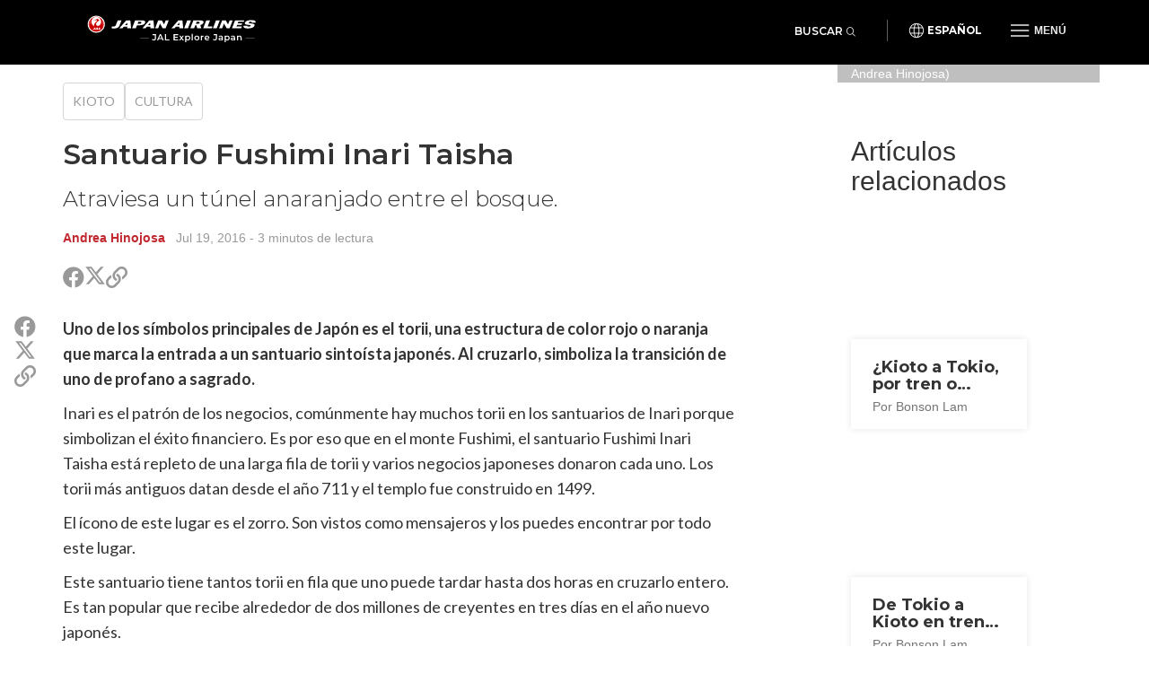

--- FILE ---
content_type: text/html; charset=UTF-8
request_url: https://es.jal.japantravel.com/kyoto/santuario-fushimi-inari-taisha/30062
body_size: 8825
content:
<!doctype html>
<html class="no-js" xmlns:og="http://ogp.me/ns#" lang="es">

<head>
    <meta charset="utf-8">
    <title>Santuario Fushimi Inari Taisha - Japan Airlines</title>

        <meta name="viewport" content="width=device-width, initial-scale=1.0, maximum-scale=5.0">

                <link rel="stylesheet" href="//netdna.bootstrapcdn.com/bootstrap/3.1.1/css/bootstrap.min.css">
        <link rel="stylesheet" href="https://es.jal.japantravel.com/css/mg-modal.css?1764131066">
        <link rel="stylesheet" href="https://es.jal.japantravel.com/css/mg.css?1764131066">
        <link rel="stylesheet" href="https://es.jal.japantravel.com/css/portal.css?1764131066">
        <link rel="stylesheet" href="https://es.jal.japantravel.com/css/build/jal.css?1764230339">
        <link rel="stylesheet" href="https://es.jal.japantravel.com/css/build/header.css?1764230339">
        <link rel="stylesheet" href="https://es.jal.japantravel.com/css/build/footer.css?1764230339">
        <link rel="stylesheet" href="https://es.jal.japantravel.com/font-awesome/css/all.css">
        <link rel="preconnect" href="https://fonts.googleapis.com">
        <link rel="preconnect" href="https://fonts.gstatic.com" crossorigin>
        <link href="https://fonts.googleapis.com/css2?family=Lato:wght@400;500;600;700&family=Noto+Sans:wght@400;500;600;700&family=Montserrat:wght@300;400;500;600;700&display=swap" rel="stylesheet">
    
    <link rel="stylesheet" href="https://es.jal.japantravel.com/css/build/article.css?1764230341">
    <!-- Google Tag Manager -->
    <script>(function(w,d,s,l,i){w[l]=w[l]||[];w[l].push({'gtm.start':
                new Date().getTime(),event:'gtm.js'});var f=d.getElementsByTagName(s)[0],
            j=d.createElement(s),dl=l!='dataLayer'?'&l='+l:'';j.async=true;j.src=
            'https://www.googletagmanager.com/gtm.js?id='+i+dl;f.parentNode.insertBefore(j,f);
        })(window,document,'script','dataLayer','GTM-KT3699K');</script>
    <!-- End Google Tag Manager -->

</head>

<body class="layout-jal page-article page-article-bigcover" data-domain="japantravel.com" data-lang="es">
    <!-- Google Tag Manager (noscript) -->
    <noscript><iframe src="https://www.googletagmanager.com/ns.html?id=GTM-KT3699K"
                      height="0" width="0" style="display:none;visibility:hidden"></iframe></noscript>
    <!-- End Google Tag Manager (noscript) -->

    <header class="jal-header">
    <!-- Mobile nav -->
    <div class="visible-xs">

        <nav class="navbar navbar--jal navbar-fixed-top jal-mbnav">
            <div class="container-fluid">

                <!-- Brand and toggle get grouped for better mobile display -->
                <div class="navbar-header">
                    <button type="button" class="navbar-toggle navbar-toggle--jal collapsed" data-toggle="collapse" data-target="#bs-example-navbar-collapse-1" aria-expanded="false">
                        <span class="sr-only"></span>
                        <img src="https://es.jal.japantravel.com/img/icon_gmenu.svg" alt="Open navigation" class="icon-open">
                        <img src="https://es.jal.japantravel.com/img/icon_gmenu_close.svg" alt="Close navigation" class="icon-cross">
                    </button>
                    <button type="button" class="navbar-toggle navbar-toggle--jal collapsed" data-toggle="collapse" data-target="#bs-navbar-collapse--search-xs">
                        <i class="fal fa-search"></i>
                    </button>
                    <a href="/" class="logo-wrap navbar-brand" data-header-logo="">
                        <img src="https://es.jal.japantravel.com/img/logo-jal.svg" class="header-logo-jal" alt="JAPAN AIRLINES">
                    </a>
                </div>

                <!-- Collect the nav links, forms, and other content for toggling -->
                <div class="collapse navbar-collapse navbar-collapse--jal" id="bs-example-navbar-collapse-1">

                    <nav class="jal-mbnav__inner">
                        <ul class="jal-mbnav__lang">
                            <li><button data-toggle="modal" data-target="#jalLanguageModal">Español</button></li>
                        </ul>

                        <div class="jal-mbnav__expand-wrap">
                            <a class="jal-mbnav__expand collapsed" role="button" data-toggle="collapse" href="#jalNavCollapse1" aria-expanded="true" aria-controls="jalFooterCollapse">Intereses<span aria-hidden="true"></span></a>

                            <div id="jalNavCollapse1" class="collapse" aria-expanded="true" style="">
                                <ul class="jal-mbnav__list">
                                    <li><a href="https://es.jal.japantravel.com/activity">Actividades</a></li>
    <li><a href="https://es.jal.japantravel.com/culture">Cultura</a></li>
    <li><a href="https://es.jal.japantravel.com/food">Comida</a></li>
    <li><a href="https://es.jal.japantravel.com/nightlife">Vida nocturna</a></li>
    <li><a href="https://es.jal.japantravel.com/beauty-spa">Belleza &amp; spa</a></li>
    <li><a href="https://es.jal.japantravel.com/shopping">Compras</a></li>
    <li><a href="https://es.jal.japantravel.com/transportation">Transporte</a></li>
<li><a href="https://es.jal.japantravel.com/search">Destacados</a></li>
                                </ul>
                            </div>
                        </div>

                        <div class="jal-mbnav__expand-wrap">
                            <a class="jal-mbnav__expand collapsed" role="button" data-toggle="collapse" href="#jalNavCollapse2" aria-expanded="true" aria-controls="jalFooterCollapse">Destinos<span aria-hidden="true"></span></a>
                            <div id="jalNavCollapse2" class="collapse" aria-expanded="true" style="">
                                <ul class="jal-mbnav__list">
                                    <li><a href="https://es.jal.japantravel.com/Tokio">Tokio</a></li>
    <li><a href="https://es.jal.japantravel.com/Kioto">Kioto</a></li>
    <li><a href="https://es.jal.japantravel.com/Osaka">Osaka</a></li>
    <li><a href="https://es.jal.japantravel.com/Nara">Nara</a></li>
    <li><a href="https://es.jal.japantravel.com/Hiroshima">Hiroshima</a></li>
<li><a href="https://es.jal.japantravel.com/destinations">Todos los destinos</a></li>
                                </ul>
                            </div>
                        </div>

                        <div class="jal-mbnav__expand-wrap">
                            <a class="jal-mbnav__expand collapsed" role="button" data-toggle="collapse" href="#jalNavCollapse3" aria-expanded="true" aria-controls="jalFooterCollapse">Eventos<span aria-hidden="true"></span></a>

                            <div id="jalNavCollapse3" class="collapse" aria-expanded="true" style="">
                                <ul class="jal-mbnav__list">
                                    <li><a href="https://es.jal.japantravel.com/events?prefecture_slug=&amp;from=2025-12-01&amp;to=2026-01-31">Esta semana</a></li>
<li><a href="https://es.jal.japantravel.com/events?prefecture_slug=&amp;from=2025-12-01&amp;to=2026-01-31">Siguiente semana</a></li>
<li><a href="https://es.jal.japantravel.com/events?prefecture_slug=&amp;from=2026-01-01&amp;to=2026-01-31">Este mes</a></li>
<li><a href="https://es.jal.japantravel.com/events?prefecture_slug=&amp;from=2026-02-01&amp;to=2026-02-28">Proximo mes</a></li>
<li><a href="https://es.jal.japantravel.com/events">Todos los eventos</a></li>
                                </ul>
                            </div>
                        </div>
                        <div class="jal-mbnav__expand-wrap">
                            <a class="jal-mbnav__expand collapsed" role="button" data-toggle="collapse" href="#jalNavCollapse5" aria-expanded="true" aria-controls="jalFooterCollapse">Antes de que te vayas<span aria-hidden="true"></span></a>

                            <div id="jalNavCollapse5" class="collapse" aria-expanded="true" style="">
                                <ul class="jal-mbnav__list">
                                    <li><a href="https://es.jal.japantravel.com/search?type=guide">Guías</a></li>
<li><a href="https://es.jal.japantravel.com/tokyo/guide-to-visiting-japan/44798#visa">Visas</a></li>
<li><a href="https://es.jal.japantravel.com/tokyo/guide-to-visiting-japan/44798#transport">Transporte</a></li>
<li><a href="https://es.jal.japantravel.com/tokyo/guide-to-visiting-japan/44798#climate">Clima</a></li>
<li><a href="https://es.jal.japantravel.com/tokyo/guide-to-visiting-japan/44798#currency">Divisas</a></li>

<li><a href="https://es.jal.japantravel.com/search?type=news">Noticias</a></li>                                </ul>
                            </div>
                        </div>
                        <a class="jal-mbnav__button" href="https://es.jal.japantravel.com/map/jal"><span><img src="https://es.jal.japantravel.com/img/icon_map_marker.svg" sr-hidden="true"></span>Mapa de Japón</a>
                    </nav>

                </div><!-- /.navbar-collapse -->
                <div class="collapse dropdown-menu--search" id="bs-navbar-collapse--search-xs">
                    <div class="dropdown-menu--search-container">
                        <div class="dropdown-menu--search-header">
                            <div>Explorar Japón</div>
                            <div class="dropdown-menu--search-header--close">
                                <button><i class="fal fa-times"></i></button>
                            </div>
                        </div>
                        <div class="dropdown-menu--search-item">
                            <form method="get" action="https://es.jal.japantravel.com/search">
                                <div class="input-group">
                                            <span class="input-group-prepend">
                                                <button class="btn bg-white rounded-pill ms-n3" type="button">
                                                    <i class="fal fa-search"></i>
                                                </button>
                                            </span>
                                    <input class="search__input form-control has-border-right-radius" placeholder="Escribe lo que estás buscando" name="q">
                                    <span class="input-group-append">
                                                <button class="btn bg-white rounded-pill ms-n3 search-remove" type="button">
                                                    <i class="fal fa-times"></i>
                                                </button>
                                            </span>
                                </div>
                            </form>
                        </div>
                        <div class="dropdown-menu--search-item random-search">
                            <div>
                                <i class="fa fa-question"></i><a href="https://es.jal.japantravel.com/Tokio" class="destination-name">Destino aleatorio</a>
                            </div>
                        </div>
                        <div class="dropdown-menu--search-item divider"></div>
                        <div class="dropdown-menu--search-item">
                            <div class="featured-destination">
                                <div>Destinos destacados</div>
                            </div>
                            <ul>
                                                                    <li>
                                        <i class="fa fa-map-marker-alt destination-icon"></i><a class="destination-name" href="https://es.jal.japantravel.com/Kioto">Kioto</a>
                                    </li>
                                                                    <li>
                                        <i class="fa fa-map-marker-alt destination-icon"></i><a class="destination-name" href="https://es.jal.japantravel.com/Osaka">Osaka</a>
                                    </li>
                                                                    <li>
                                        <i class="fa fa-map-marker-alt destination-icon"></i><a class="destination-name" href="https://es.jal.japantravel.com/Hiroshima">Hiroshima</a>
                                    </li>
                                                                    <li>
                                        <i class="fa fa-map-marker-alt destination-icon"></i><a class="destination-name" href="https://es.jal.japantravel.com/Hy%C5%8Dgo">Hyōgo</a>
                                    </li>
                                                                    <li>
                                        <i class="fa fa-map-marker-alt destination-icon"></i><a class="destination-name" href="https://es.jal.japantravel.com/Wakayama">Wakayama</a>
                                    </li>
                                                            </ul>
                        </div>
                        <div class="dropdown-menu--search-item">
                            <div class="all-destination"><a href="https://es.jal.japantravel.com/destinations">Todos los destinos</a></div>
                        </div>
                    </div>
                </div>
            </div><!-- /.container-fluid -->
        </nav>

    </div>

    <!-- Desktop nav - 48 height -->
    <div class="hidden-xs">
        <div class="navbar navbar--jal navbar-fixed-top jal-dsktopnav">
            <div class="container container--jal">

                <div class="jal-dsktopnav__brand navbar-header">
                    <a href="/" class="logo-wrap" data-header-logo="">
                        <img src="https://es.jal.japantravel.com/img/logo-jal.svg?v=1" class="header-logo-jal" alt="JAPAN AIRLINES">
                    </a>
                </div>

                <nav>
                    <ul class="navbar-nav navbar-right">
                        <li class="navbar__search">
                            <button class="jal-search__button navbar-toggle navbar-toggle--search collapsed" data-toggle="collapse" data-target="#bs-navbar-collapse--search">Buscar<span><i class="fal fa-search"></i></span></button>
                            <div class="collapse dropdown-menu--search" id="bs-navbar-collapse--search">
                                <div class="dropdown-menu--search-container">
                                    <div class="dropdown-menu--search-item">
                                        <form method="get" action="https://es.jal.japantravel.com/search">
                                        <div class="input-group">
                                            <span class="input-group-prepend">
                                                <button class="btn bg-white rounded-pill ms-n3" type="button">
                                                    <i class="fal fa-search"></i>
                                                </button>
                                            </span>
                                            <input class="search__input form-control has-border-right-radius" placeholder="Escribe lo que estás buscando" name="q">
                                            <span class="input-group-append">
                                                <button class="btn bg-white rounded-pill ms-n3 search-remove" type="button">
                                                    <i class="fal fa-times"></i>
                                                </button>
                                            </span>
                                        </div>
                                        </form>
                                    </div>
                                    <div class="dropdown-menu--search-item random-search">
                                        <div>
                                            <i class="fa fa-question"></i><a href="https://es.jal.japantravel.com/Tokio" class="destination-name">Destino aleatorio</a>
                                        </div>
                                    </div>
                                    <div class="dropdown-menu--search-item divider"></div>
                                    <div class="dropdown-menu--search-item">
                                        <div class="featured-destination">
                                            <div>Destinos destacados</div>
                                            <div class="all-destination"><a href="https://es.jal.japantravel.com/destinations">Todos los destinos</a></div>
                                        </div>
                                        <ul>
                                                                                        <li>
                                                <i class="fa fa-map-marker-alt destination-icon"></i><a class="destination-name" href="https://es.jal.japantravel.com/Kioto">Kioto</a>
                                            </li>
                                                                                        <li>
                                                <i class="fa fa-map-marker-alt destination-icon"></i><a class="destination-name" href="https://es.jal.japantravel.com/Osaka">Osaka</a>
                                            </li>
                                                                                        <li>
                                                <i class="fa fa-map-marker-alt destination-icon"></i><a class="destination-name" href="https://es.jal.japantravel.com/Hiroshima">Hiroshima</a>
                                            </li>
                                                                                        <li>
                                                <i class="fa fa-map-marker-alt destination-icon"></i><a class="destination-name" href="https://es.jal.japantravel.com/Hy%C5%8Dgo">Hyōgo</a>
                                            </li>
                                                                                        <li>
                                                <i class="fa fa-map-marker-alt destination-icon"></i><a class="destination-name" href="https://es.jal.japantravel.com/Wakayama">Wakayama</a>
                                            </li>
                                                                                    </ul>
                                    </div>
                                </div>
                            </div>
                        </li>
                        <li class="navbar__separator"></li>
                        <li><button class="jal-dsktopnav__lang" data-toggle="modal" data-target="#jalLanguageModal">Español</button></li>
                        <li class="dropdown--mega">
                            <button type="button" class="navbar-toggle navbar-toggle--jal navbar-toggle--mega collapsed" data-toggle="collapse" data-target="#bs-example-navbar-collapse-2" aria-expanded="false">
                                <span class="sr-only">Toggle navigation</span>
                                <img src="https://es.jal.japantravel.com/img/icon_gmenu.svg" alt="Open navigation" class="icon-open">
                                <img src="https://es.jal.japantravel.com/img/icon_gmenu_close.svg" alt="Close navigation" class="icon-cross">
                                <span>Menú</span>
                            </button>
                            <div class="collapse dropdown-menu--mega" id="bs-example-navbar-collapse-2" role="menu">
                                <div class="jal-mega__inner">
                                    <div class="jal-mega__column">
                                        <span class="jal-mega__title">Intereses</span>
                                        <ul class="jal-mega__list jal-mega__list--feature">
                                            <li><a href="https://es.jal.japantravel.com/activity">Actividades</a></li>
    <li><a href="https://es.jal.japantravel.com/culture">Cultura</a></li>
    <li><a href="https://es.jal.japantravel.com/food">Comida</a></li>
    <li><a href="https://es.jal.japantravel.com/nightlife">Vida nocturna</a></li>
    <li><a href="https://es.jal.japantravel.com/beauty-spa">Belleza &amp; spa</a></li>
    <li><a href="https://es.jal.japantravel.com/shopping">Compras</a></li>
    <li><a href="https://es.jal.japantravel.com/transportation">Transporte</a></li>
<li><a href="https://es.jal.japantravel.com/search">Destacados</a></li>
                                        </ul>
                                    </div>
                                    <div class="jal-mega__column">
                                        <span class="jal-mega__title">Destinos</span>
                                        <ul class="jal-mega__list jal-mega__list--feature">
                                            <li><a href="https://es.jal.japantravel.com/Tokio">Tokio</a></li>
    <li><a href="https://es.jal.japantravel.com/Kioto">Kioto</a></li>
    <li><a href="https://es.jal.japantravel.com/Osaka">Osaka</a></li>
    <li><a href="https://es.jal.japantravel.com/Nara">Nara</a></li>
    <li><a href="https://es.jal.japantravel.com/Hiroshima">Hiroshima</a></li>
<li><a href="https://es.jal.japantravel.com/destinations">Todos los destinos</a></li>
                                        </ul>
                                    </div>
                                    <div class="jal-mega__column">
                                        <span class="jal-mega__title">Eventos</span>
                                        <ul class="jal-mega__list jal-mega__list--feature">
                                            <li><a href="https://es.jal.japantravel.com/events?prefecture_slug=&amp;from=2025-12-01&amp;to=2026-01-31">Esta semana</a></li>
<li><a href="https://es.jal.japantravel.com/events?prefecture_slug=&amp;from=2025-12-01&amp;to=2026-01-31">Siguiente semana</a></li>
<li><a href="https://es.jal.japantravel.com/events?prefecture_slug=&amp;from=2026-01-01&amp;to=2026-01-31">Este mes</a></li>
<li><a href="https://es.jal.japantravel.com/events?prefecture_slug=&amp;from=2026-02-01&amp;to=2026-02-28">Proximo mes</a></li>
<li><a href="https://es.jal.japantravel.com/events">Todos los eventos</a></li>
                                        </ul>
                                    </div>
                                    <div class="jal-mega__column">
                                        <span class="jal-mega__title">Antes de que te vayas</span>
                                        <ul class="jal-mega__list">
                                            <li><a href="https://es.jal.japantravel.com/search?type=guide">Guías</a></li>
<li><a href="https://es.jal.japantravel.com/tokyo/guide-to-visiting-japan/44798#visa">Visas</a></li>
<li><a href="https://es.jal.japantravel.com/tokyo/guide-to-visiting-japan/44798#transport">Transporte</a></li>
<li><a href="https://es.jal.japantravel.com/tokyo/guide-to-visiting-japan/44798#climate">Clima</a></li>
<li><a href="https://es.jal.japantravel.com/tokyo/guide-to-visiting-japan/44798#currency">Divisas</a></li>

<li><a href="https://es.jal.japantravel.com/search?type=news">Noticias</a></li>                                        </ul>
                                    </div>
                                </div>
                                <a class="jal-mega__button" href="https://es.jal.japantravel.com/map/jal"><span><img src="https://es.jal.japantravel.com/img/icon_map_marker.svg" sr-hidden="true"></span>Mapa de Japón</a>
                            </div>
                        </li>

                    </ul>
                </nav>
            </div>
        </div>
    </div>
</header>

<!-- search - should be sticky on some pages only e.g. hp -->

<div class="modal modal--jal" id="jalLanguageModal" tabindex="-1" role="dialog" aria-labelledby="myModalLabel">
    <div class="modal-dialog" role="document">
        <div class="modal-content">
            <h4 class="jal-modal__title">Elige tu idioma</h4>
            <div class="btn-group jal-modal__lang-wrap dropdown">
                <button type="button" class="jal-modal__lang dropdown-toggle" data-toggle="dropdown" aria-haspopup="true" aria-expanded="false">
                    Español
                </button>
                <ul class="dropdown-menu jal-modal__dropdown">
                                                                        <li><a class="language-select" data-target="https://jal.japantravel.com/">English</a></li>
                                                                                                <li class="active"><a class="language-select" data-target="https://es.jal.japantravel.com/">Español</a></li>
                                                                                                <li><a class="language-select" data-target="https://ko.jal.japantravel.com/">한국어</a></li>
                                                                                                <li><a class="language-select" data-target="https://th.jal.japantravel.com/">ไทย</a></li>
                                                                                                <li><a class="language-select" data-target="https://zhcn.jal.japantravel.com/">简体中文</a></li>
                                                                                                <li><a class="language-select" data-target="https://zhtw.jal.japantravel.com/">繁體中文</a></li>
                                                                                                <li><a class="language-select" data-target="https://id.jal.japantravel.com/">Bahasa Indonesia</a></li>
                                                                                                <li><a class="language-select" data-target="https://fr.jal.japantravel.com/">Français</a></li>
                                                            </ul>
            </div>
            <div class="jal-modal__submit">
                <button class="jal-modal__button">Continua</button>
            </div>
            <button type="button" class="jal-modal__close" data-dismiss="modal" aria-label="Close"><span aria-hidden="true" class="sr-only"></span></button>
        </div>
    </div>
</div>

    <div id="layout_main">
            <div class="article-hero-gallery ahg">
  <figure>
    <img class="img-fluid" src="https://a3.cdn.japantravel.com/photo/30062-151475/1440X960!/kyoto-santuario-fushimi-inari-taisha-151475.jpg" loading="lazy" alt=""/>
  </figure>
  <div class="container">
    <div class="row">
      <div class="offset hidden-xs col-sm-9"></div>
      <div class="gallery col-xs-12 col-sm-3">
         <span class="credits">Así se ve cuando paseas entre la fila de torii. (Créditos de foto: Andrea Hinojosa)</span>                   <span class="gallery-cta"><i class="fa fa-images"></i><i class="fa fa-plus"></i></span>
              </div>
    </div>
  </div>
</div>


    <section class="article-main">
        <div class="container">
            <div class="row">
                <div class="col-xs-12 col-sm-8">
                    <div class="article-header">
                        <ul class="separated-list context-heading-list breadcrumbs">
        <li class="separated-list-item">
        <span class="context-heading">
            <a href="https://es.jal.japantravel.com/Kioto">Kioto</a>
        </span>
    </li>
        <li class="separated-list-item">
        <span class="context-heading">
            <a href="https://es.jal.japantravel.com/culture/kyoto">Cultura</a>
        </span>
    </li>
    </ul>
                        <h1>Santuario Fushimi Inari Taisha</h1>
                        <h2 class="subtitle">Atraviesa un túnel anaranjado entre el bosque.</h2>
                        <div class="credits">
                            <a class="author self-target" href="https://es.japantravel.com/profile/andrea-hinojosa/114009188" target="_blank" rel="nofollow">Andrea Hinojosa</a>
    &nbsp; <time id="publishedDate" title="" datetime="2016-07-19T03:14:50+09:00" data-original-title="">Jul 19, 2016</time>
    <span class="article__read-time"> - 3 minutos de lectura</span>
                        </div>

                        <ul class="list-unstyled  share">
  <li class="share__item share__item--facebook"><a class="share__link" href="http://www.facebook.com/sharer.php?u=https://es.jal.japantravel.com/kyoto/santuario-fushimi-inari-taisha/30062" target="_blank"><i class="fab fa-facebook share__icon" aria-hidden="true"></i><span class="sr-only">Compartir en Facebook</span></a></li>
  <li class="share__item share__item--twitter"><a class="share__link" href="https://twitter.com/intent/tweet?text=Santuario Fushimi Inari Taisha&url=https://es.jal.japantravel.com/kyoto/santuario-fushimi-inari-taisha/30062" target="_blank">
    <svg class="x-twitter article_social__share-icon" xmlns="http://www.w3.org/2000/svg" viewBox="0 0 512 512" aria-hidden="true">
      <path d="M389.2 48h70.6L305.6 224.2 487 464H345L233.7 318.6 106.5 464H35.8L200.7 275.5 26.8 48H172.4L272.9 180.9 389.2 48zM364.4 421.8h39.1L151.1 88h-42L364.4 421.8z"/>
    </svg>
    <span class="sr-only">Compartir en Twitter</span>
  </a></li>
  <li class="share__item share__item--copy">
    <a class="share__link" href="javascript:void(0)" data-target="https://es.jal.japantravel.com/kyoto/santuario-fushimi-inari-taisha/30062"><i class="far fa-link share__icon" aria-hidden="true"></i><span class="sr-only">Copiar vínculo para compartir</span></a>
    <div class="share__copied-notice">¡Copiado al portapapeles!</div>
    <div class="share__copy-notice">Copiar vínculo para compartir</div>
  </li>
</ul>
                    </div>

                    
                    <div class="article-main-content">
                        <div class="article-sns-wrapper">
                            <ul class="list-unstyled  share">
  <li class="share__item share__item--facebook"><a class="share__link" href="http://www.facebook.com/sharer.php?u=https://es.jal.japantravel.com/kyoto/santuario-fushimi-inari-taisha/30062" target="_blank"><i class="fab fa-facebook share__icon" aria-hidden="true"></i><span class="sr-only">Compartir en Facebook</span></a></li>
  <li class="share__item share__item--twitter"><a class="share__link" href="https://twitter.com/intent/tweet?text=Santuario Fushimi Inari Taisha&url=https://es.jal.japantravel.com/kyoto/santuario-fushimi-inari-taisha/30062" target="_blank">
    <svg class="x-twitter article_social__share-icon" xmlns="http://www.w3.org/2000/svg" viewBox="0 0 512 512" aria-hidden="true">
      <path d="M389.2 48h70.6L305.6 224.2 487 464H345L233.7 318.6 106.5 464H35.8L200.7 275.5 26.8 48H172.4L272.9 180.9 389.2 48zM364.4 421.8h39.1L151.1 88h-42L364.4 421.8z"/>
    </svg>
    <span class="sr-only">Compartir en Twitter</span>
  </a></li>
  <li class="share__item share__item--copy">
    <a class="share__link" href="javascript:void(0)" data-target="https://es.jal.japantravel.com/kyoto/santuario-fushimi-inari-taisha/30062"><i class="far fa-link share__icon" aria-hidden="true"></i><span class="sr-only">Copiar vínculo para compartir</span></a>
    <div class="share__copied-notice">¡Copiado al portapapeles!</div>
    <div class="share__copy-notice">Copiar vínculo para compartir</div>
  </li>
</ul>
                        </div>

                            <div class="article__content">
        <p>Uno de los s&iacute;mbolos principales de Jap&oacute;n es el torii, una estructura de color rojo o naranja que marca la entrada a un santuario sinto&iacute;sta japon&eacute;s. Al cruzarlo, simboliza la transici&oacute;n de uno de profano a sagrado.</p>

<p>Inari es el patr&oacute;n de los negocios, com&uacute;nmente hay muchos torii en los santuarios de Inari porque simbolizan el &eacute;xito financiero. Es por eso que en el monte Fushimi, el santuario Fushimi Inari Taisha est&aacute; repleto de una larga fila de torii y varios negocios japoneses donaron cada uno. Los torii m&aacute;s antiguos datan desde el a&ntilde;o 711 y el templo fue construido en 1499.</p>

<p>El &iacute;cono de este lugar es el zorro. Son vistos como mensajeros y los puedes encontrar por todo este lugar.</p>

<p>Este santuario tiene tantos torii en fila que uno puede tardar hasta dos horas en cruzarlo entero. Es tan popular que recibe <span style="line-height: 20.8px;">alrededor de dos millones de&nbsp;creyentes&nbsp;en tres d&iacute;as</span>&nbsp;en el a&ntilde;o nuevo japon&eacute;s.</p>

<p>El camino de los torii es bastante largo, pero conforme subes te vas adentrando m&aacute;s al bosque y encuentras menos personas. Para aquellos aficionados a la fotograf&iacute;a, o si desean tomarse una foto entre este t&uacute;nel anaranjado, recomiendo que sigan subiendo para una mejor toma.</p>

<p>Es un paseo incre&iacute;ble cruzar los torii rodeado de &aacute;rboles bajo el sol. A pesar de que es pendiente arriba, no lo sientes pues estar bajo tal maravilla te quita el aliento. Es como un t&uacute;nel por el tiempo. Conforme te alejas de la civilizaci&oacute;n te transporta a otra &eacute;poca de Jap&oacute;n. Sientes cierta comuni&oacute;n con los torii y la naturaleza, como si fueran c&oacute;mplices en tu viaje. La verdad es que es algo que realmente no te puedes perder si visitas Jap&oacute;n.</p>

<p>Es muy sencillo llegar all&iacute; desde Kioto, s&oacute;lo tomas un tren y la estaci&oacute;n queda justo en frente de la entrada al templo. Como es un lugar sagrado, no hay precio de entrada, as&iacute; que con m&aacute;s raz&oacute;n no puedes dejar pasar de largo esta experiencia. Pasea por un pedazo del pasado de Jap&oacute;n y d&eacute;jate llevar por el misticismo de este lugar.&nbsp;</p>
    </div>


                        
                        
                        
                        <div class="article-user"">
    <div class="article-user__image">
        <figure>
            <a class="self-target" href="https://es.japantravel.com/profile/andrea-hinojosa/114009188" target="_blank" rel="nofollow">
                                    <img src="https://a2.cdn.japantravel.com/photo/u/114009188/240x240/56ea382667ba815d0f7b23c9.jpg" alt="Andrea Hinojosa" class="img-responsive" draggable="false"/>
                            </a>
        </figure>
    </div>
    <div class="article-user__content">
        <h2 class="article-user__title">
            <a class="self-target" href="https://es.japantravel.com/profile/andrea-hinojosa/114009188" target="_blank" rel="nofollow">
                <span class="article-user__name">Andrea Hinojosa</span>
                <span class="article-user__username">@andrea.hinojosa</span>
            </a>
        </h2>
        <p class="article-user__blurb">Mexican film student who is usually seen carrying her camera and many notepads around.  </p>
    </div>
</div>
                    </div>
                </div>

                <div class="hidden-xs col-sm-1"><!-- spacer for wider column gap than the Bootstrap grid --></div>

                <div class="col-xs-12 col-sm-3 article-sidebar">
                    <div class="article-related">
                        <h2>Artículos relacionados</h2>
                                                                                <div class="card-inset-2025-05 card-inset-2025-05-left">
    <figure><img src="https://a0.cdn.japantravel.com/photo/4022-130563/360x240!/kioto-kyoto-to-tokyo-by-any-means-130563.jpg" loading="lazy" alt=""/></figure>
    <a href="https://es.jal.japantravel.com/kyoto/kioto-a-tokio-por-tren-o-avi%C3%B3n/21614" class="inset">
        <h3>¿Kioto a Tokio, por tren o avión?</h3><span class="sub">Por Bonson Lam</span>
    </a>
</div>
                                                                                <div class="card-inset-2025-05 card-inset-2025-05-left">
    <figure><img src="https://a0.cdn.japantravel.com/photo/7382-52732/360x240!/kioto-tokyo-to-kyoto-by-shinkansen-train-52732.jpg" loading="lazy" alt=""/></figure>
    <a href="https://es.jal.japantravel.com/kyoto/de-tokio-a-kioto-en-tren-shinkansen/21455" class="inset">
        <h3>De Tokio a Kioto en tren Shinkansen</h3><span class="sub">Por Bonson Lam</span>
    </a>
</div>
                                                                                <div class="card-inset-2025-05 card-inset-2025-05-left">
    <figure><img src="https://a1.cdn.japantravel.com/photo/14020-82224/360x240!/kyoto-otowa-waterfall-82224.jpg" loading="lazy" alt=""/></figure>
    <a href="https://es.jal.japantravel.com/kyoto/templo-kiyomizu-y-cascada-otowa/62082" class="inset">
        <h3>Templo Kiyomizu y cascada Otowa</h3><span class="sub">Por Stefanus Husin</span>
    </a>
</div>
                                                                                <div class="card-inset-2025-05 card-inset-2025-05-left">
    <figure><img src="https://a3.cdn.japantravel.com/photo/30063-151483/360x240!/kioto-districto-gion-151483.jpg" loading="lazy" alt=""/></figure>
    <a href="https://es.jal.japantravel.com/kyoto/distrito-gion/30063" class="inset">
        <h3>Distrito Gion</h3><span class="sub">Por Andrea Hinojosa</span>
    </a>
</div>
                                            </div>

                    <div class="article-jep ajep">
    <a class="ajep-banner" href="https://www.jal.co.jp/flights/en-us/japan-domestic-routes?r=inbound&r=explorejapan" rel="noopener nofollow" target="_blank">
        <p class="fare">Special fare</p>
        <p class="jal">JAL</p>
        <h3>Japan Explorer Pass</h3>
        <p class="blurb">Special airfares for overseas visitors to reach <b>over 30 cities</b> across Japan</p>
        <p class="cta">Conoce más</p>
    </a>
    <p class="note">* Only individuals residing outside Japan are eligible to purchase. See full <a>T&Cs</a>.</p>
</div>
                </div>
            </div>
        </div>
    </section>
    </div>

    <footer class="jal-footer">
    <div class="container container--jal">
        <!-- Nav & SNS -->
        <div class="row jal-md-flex">
            <div class="jal-footer__nav">
                <div class="jal-footer__expand-wrap">
                    <a class="jal-footer__expand collapsed" role="button" data-toggle="collapse" href="#jalFooterCollapse" aria-expanded="false" aria-controls="jalFooterCollapse">Explorar<span aria-hidden="true"></span></a>
                    <div id="jalFooterCollapse" class="collapse">
                        <ul class="jal-category-list">
                                                            <li>
                                    <a href="https://es.jal.japantravel.com/culture">Cultura</a>
                                </li>
                                                            <li>
                                    <a href="https://es.jal.japantravel.com/nightlife">Vida nocturna</a>
                                </li>
                                                            <li>
                                    <a href="https://es.jal.japantravel.com/beauty-spa">Belleza &amp; spa</a>
                                </li>
                                                            <li>
                                    <a href="https://es.jal.japantravel.com/shopping">Compras</a>
                                </li>
                                                    </ul>
                    </div>
                </div>
                <div class="jal-footer__expand-wrap">
                    <a class="jal-footer__expand collapsed" role="button" data-toggle="collapse" href="#jalFooterCollapse2" aria-expanded="false" aria-controls="jalFooterCollapse2">Viajar<span aria-hidden="true"></span></a>
                    <div id="jalFooterCollapse2" class="collapse">
                        <ul class="jal-category-list">
                                                            <li>
                                    <a href="https://es.jal.japantravel.com/accommodation">Hospedaje</a>
                                </li>
                                                            <li>
                                    <a href="https://es.jal.japantravel.com/activity">Actividades</a>
                                </li>
                                                            <li>
                                    <a href="https://es.jal.japantravel.com/food">Comida</a>
                                </li>
                                                            <li>
                                    <a href="https://es.jal.japantravel.com/transportation">Transporte</a>
                                </li>
                                                    </ul>
                    </div>
                </div>
                <div class="jal-footer__expand-wrap">
                    <a class="jal-footer__expand collapsed" role="button" data-toggle="collapse" href="#jalFooterCollapse3" aria-expanded="false" aria-controls="jalFooterCollapse3">Sobre JAL<span aria-hidden="true"></span></a>
                    <div id="jalFooterCollapse3" class="collapse">
                        <ul class="jal-category-list external-links">
                            <li>
                                <a href="https://www.jal.com/en/outline/corporate/" target="_blank">Información empresarial</a>
                            </li>
                            <li>
                                <a href="https://press.jal.co.jp/en/" target="_blank">Comunicados de prensa</a>
                            </li>
                            <li>
                                <a href="https://www.jal.com/en/investor/" target="_blank">Información para inversionistas</a>
                            </li>
                            <li>
                                <a href="https://www.jal.com/en/flight/safety/" target="_blank">Operaciones de seguridad</a>
                            </li>
                            <li>
                                <a href="https://www.jal.com/en/csr/" target="_blank">Actividades ESR</a>
                            </li>
                            <li>
                                <a href="https://www.job-jal.com/" target="_blank">Oportunidades laborales</a>
                            </li>
                        </ul>
                    </div>
                </div>
                <div class="jal-footer__expand-wrap">
                    <a class="jal-footer__expand collapsed" role="button" data-toggle="collapse" href="#jalFooterCollapse4" aria-expanded="false" aria-controls="jalFooterCollapse4">Destinos<span aria-hidden="true"></span></a>
                    <div id="jalFooterCollapse4" class="collapse">
                        <ul class="jal-category-list">
                                                            <li>
                                    <a href="https://es.jal.japantravel.com/Kioto">Kioto</a>
                                </li>
                                                            <li>
                                    <a href="https://es.jal.japantravel.com/Okinawa">Okinawa</a>
                                </li>
                                                            <li>
                                    <a href="https://es.jal.japantravel.com/Osaka">Osaka</a>
                                </li>
                                                            <li>
                                    <a href="https://es.jal.japantravel.com/Tokio">Tokio</a>
                                </li>
                                                        <li>
                                <a href="https://es.jal.japantravel.com/destinations">Todos los destinos</a>
                            </li>
                        </ul>
                    </div>
                </div>
            </div>
            <div class="sns-box">
                <p class="sns-box__title">Síguenos en</p>
                <ul class="jal-category-list">
                    <li>
                        <a class="sns-icon sns-icon--instagram" href="https://www.instagram.com/japanairlines_jal/" target="_blank" rel="noopener">
                            <img src="https://es.jal.japantravel.com/img/sns_instagram_wt.svg" alt="Instagram">
                            <span class="link-other-text"></span>
                        </a>
                    </li>
                    <li>
                        <a class="sns-icon sns-icon--facebook" href="https://www.facebook.com/JapanAirlinesWorldwide/" target="_blank" rel="noopener">
                            <img src="https://es.jal.japantravel.com/img/sns_facebook_wt.svg" alt="Facebook">
                            <span class="link-other-text"></span>
                        </a>
                    </li>
                    <li>
                        <a class="sns-icon sns-icon--twitter" href="https://twitter.com/JALFlightInfo_e" target="_blank" rel="noopener">
                            <img src="https://es.jal.japantravel.com/img/sns_x_wt.svg" alt="Twitter">
                            <span class="link-other-text"></span>
                        </a>
                    </li>
                    <li>
                        <a class="sns-icon sns-icon--youtube" href="https://www.youtube.com/c/japanairlinesworld" target="_blank" rel="noopener">
                            <img src="https://es.jal.japantravel.com/img/sns_youtube_wt.svg" alt="YouTube">
                            <span class="link-other-text"></span>
                        </a>
                    </li>
                </ul>
            </div>
        </div>

        <!-- Awardbox & Global link -->
        <div class="row jal-md-flex jal-footer__award">
            <div class="jal-award-unit">
                <div class="jal-award-box">
                    <a href="https://www.jal.co.jp/jp/en/inter/service/airline_awards/2019/index.html" target="_blank" rel="noopener">
                        <div class="award-logo">
                            <img src="https://es.jal.japantravel.com/img/wc_color_dark_bg.png" class="footer-logo" alt="Skytrax World’s No.1 Economy Class 2019">
                        </div>
                        <p class="award-text">APEX WORLD CLASS AIRLINE</p>
                    </a>
                </div>
                <div class="jal-award-box">
                    <a href="https://www.jal.co.jp/jp/en/tripadvisor_award/index.html" target="_blank" rel="noopener">
                    <div class="award-logo">
                        <img src="https://es.jal.japantravel.com/img/5_star_metallic_bg.png" class="footer-logo" alt="Tripadvisor Best Airline in Japan 2019 "></div>
                        <p class="award-text">SKYTRAX 5-STAR AIRLINE</p></a>
                </div>
            </div>
            <a class="jal-footer__global" target="_blank" href="https://www.jal.com">Ir a <span>sitios web mundiales Jal</span></a>
        </div>

        <div class="jal-footer-partner">
            Compañía aérea oficial        </div>
    </div>

    <hr class="jal-footer-line">

    <!-- bottom -->
    <div class="container container--jal">
        <div class="jal-footer-inr">
            <small class="copyright">Copyright © Japan Airlines. Todos los derechos reservados</small>
            <span><img src="https://es.jal.japantravel.com/img/logo-jal.svg" class="footer-logo-jal" alt="JAPAN AIRLINES"></span>
        </div>
    </div>
</footer>

                        <script type="text/javascript" src="https://a1.cdn.japantravel.com/js/jquery/jquery.js"></script>
                <script src="//netdna.bootstrapcdn.com/bootstrap/3.1.1/js/bootstrap.min.js"></script>
        <script src="https://es.jal.japantravel.com/js/portal.js?1764131066"></script>
    
    <script>
        var langUrl = '/';
        $('#jalLanguageModal button.jal-modal__button').click(function(){
            window.location = langUrl;
        });
        $("#jalLanguageModal .dropdown-menu li a").click(function(){
            $("#jalLanguageModal button.jal-modal__lang").text($(this).text());
            $("#jalLanguageModal button.jal-modal__lang").val($(this).text());
            langUrl = $(this).data('target');
        });
    </script>

    <script src='https://ajax.googleapis.com/ajax/libs/jqueryui/1.8.5/jquery-ui.min.js'></script>
    <script>
        $('img[data-src]').each(function() {
            $(this).attr('src', $(this).data('src'));
        });
        function showPhoto(index) {
            $('#article-gallery a.gallery_item').eq(index).click();
        }
    </script>


              <div style="display: none" id="article-gallery">
                  <a href="https://a3.cdn.japantravel.com/photo/30062-151475/1440X960!/kyoto-santuario-fushimi-inari-taisha-151475.jpg"
                          data-caption="Photo: Así se ve cuando paseas entre la fila de torii. (Créditos de foto: Andrea Hinojosa)"
                        class="gallery_item"
          >
            <img class="img-responsive" src="https://a3.cdn.japantravel.com/photo/30062-151475/360x240!/kyoto-santuario-fushimi-inari-taisha-151475.jpg"
                              alt="Así se ve cuando paseas entre la fila de torii."
                            >
          </a>
                  <a href="https://a3.cdn.japantravel.com/photo/30062-151476/1440X960!/kyoto-santuario-fushimi-inari-taisha-151476.jpg"
                          data-caption="Photo: Créditos de foto: Andrea Hinojosa"
                        class="gallery_item"
          >
            <img class="img-responsive" src="https://a3.cdn.japantravel.com/photo/30062-151476/360x240!/kyoto-santuario-fushimi-inari-taisha-151476.jpg"
                            >
          </a>
                  <a href="https://a3.cdn.japantravel.com/photo/30062-151477/1440X960!/kyoto-santuario-fushimi-inari-taisha-151477.jpg"
                          data-caption="Photo: Hay mucha veneración hacia Inari.  (Créditos de foto: Andrea Hinojosa)"
                        class="gallery_item"
          >
            <img class="img-responsive" src="https://a3.cdn.japantravel.com/photo/30062-151477/360x240!/kyoto-santuario-fushimi-inari-taisha-151477.jpg"
                              alt="Hay mucha veneración hacia Inari. "
                            >
          </a>
                  <a href="https://a3.cdn.japantravel.com/photo/30062-151478/1440X960!/kyoto-santuario-fushimi-inari-taisha-151478.jpg"
                          data-caption="Photo: Entre más subes, menos gente hay y es ideal para fotografiar. (Créditos de foto: Andrea Hinojosa)"
                        class="gallery_item"
          >
            <img class="img-responsive" src="https://a3.cdn.japantravel.com/photo/30062-151478/360x240!/kyoto-santuario-fushimi-inari-taisha-151478.jpg"
                              alt="Entre más subes, menos gente hay y es ideal para fotografiar."
                            >
          </a>
                  <a href="https://a3.cdn.japantravel.com/photo/30062-151479/1440X960!/kyoto-santuario-fushimi-inari-taisha-151479.jpg"
                          data-caption="Photo: Visto desde fuera.  (Créditos de foto: Andrea Hinojosa)"
                        class="gallery_item"
          >
            <img class="img-responsive" src="https://a3.cdn.japantravel.com/photo/30062-151479/360x240!/kyoto-santuario-fushimi-inari-taisha-151479.jpg"
                              alt="Visto desde fuera. "
                            >
          </a>
                  <a href="https://a3.cdn.japantravel.com/photo/30062-151480/1440X960!/kyoto-santuario-fushimi-inari-taisha-151480.jpg"
                          data-caption="Photo: La entrada al templo. (Créditos de foto: Andrea Hinojosa)"
                        class="gallery_item"
          >
            <img class="img-responsive" src="https://a3.cdn.japantravel.com/photo/30062-151480/360x240!/kyoto-santuario-fushimi-inari-taisha-151480.jpg"
                              alt="La entrada al templo."
                            >
          </a>
              </div>
        <link href="https://a1.cdn.japantravel.com/css/touchtouch.css" media="screen" rel="stylesheet" type="text/css">
    <script type="text/javascript" src="https://a1.cdn.japantravel.com/js/jquery/touchtouch.jquery.js"></script>
    <script>
      $('#article-gallery a.gallery_item').touchTouch();
      $('.gallery-cta').click(function() { $('#article-gallery a.gallery_item').first().trigger('click'); });
    </script>

</body>
</html>
